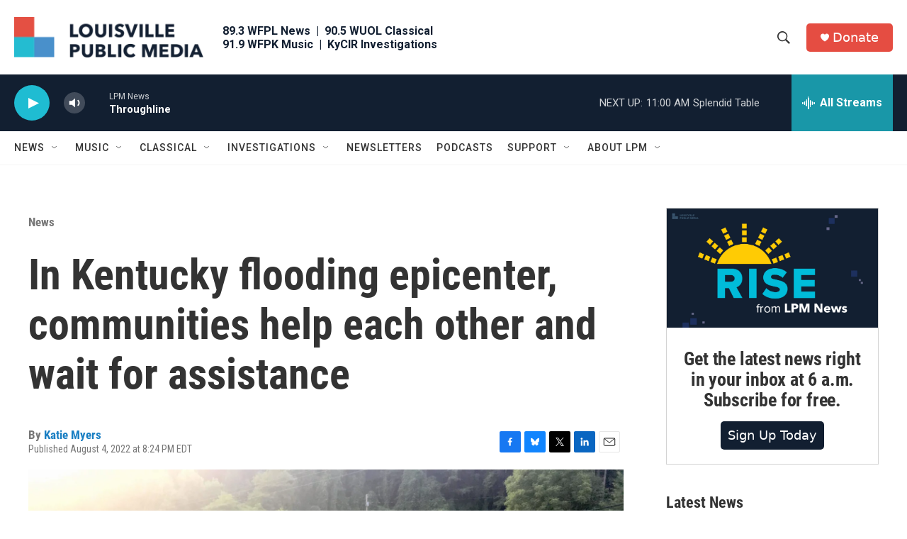

--- FILE ---
content_type: text/html; charset=utf-8
request_url: https://www.google.com/recaptcha/api2/aframe
body_size: 136
content:
<!DOCTYPE HTML><html><head><meta http-equiv="content-type" content="text/html; charset=UTF-8"></head><body><script nonce="OcVvHTfKffFyL9rCS4PN_A">/** Anti-fraud and anti-abuse applications only. See google.com/recaptcha */ try{var clients={'sodar':'https://pagead2.googlesyndication.com/pagead/sodar?'};window.addEventListener("message",function(a){try{if(a.source===window.parent){var b=JSON.parse(a.data);var c=clients[b['id']];if(c){var d=document.createElement('img');d.src=c+b['params']+'&rc='+(localStorage.getItem("rc::a")?sessionStorage.getItem("rc::b"):"");window.document.body.appendChild(d);sessionStorage.setItem("rc::e",parseInt(sessionStorage.getItem("rc::e")||0)+1);localStorage.setItem("rc::h",'1768750028009');}}}catch(b){}});window.parent.postMessage("_grecaptcha_ready", "*");}catch(b){}</script></body></html>